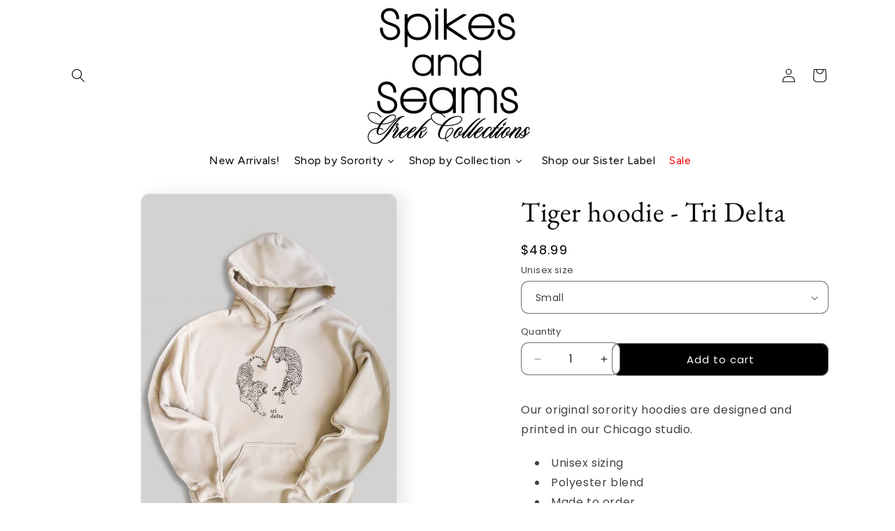

--- FILE ---
content_type: text/javascript
request_url: https://shopspikesandseamsgreek.com/cdn/shop/t/27/assets/smi-slider-2.min.js?v=152388676727468657481765952151
body_size: 1814
content:
if(void 0===window.SMI_Slider2){class e{options={init:!0,loop:!1,slidesPerView:"auto",autoHeight:!1,watchSlidesProgress:!0,pagination:{el:null,clickable:!0},navigation:{nextEl:null,prevEl:null},on:{afterInit:e=>{this.onAfterInit(e)},slideChange:e=>{this.onSlideChange(e)}}};controlContainer=null;swiperInstance=null;constructor(e,t={}){return e&&e instanceof Node?(this._swiperEl=e,this.controlContainer=this._swiperEl.parentElement??null,!this.controlContainer&&!this.controlContainer instanceof Node?(console.error("[SMI_Slider] swiper control container element missing"),!1):void(this._customOptions=t)):(console.error("[SMI_Slider] swiper element missing"),!1)}_handleOptions(){this._paginationMergeOptions(),this.options.navigation.nextEl=this.controlContainer.querySelector(".arrow-slider-right"),this.options.navigation.prevEl=this.controlContainer.querySelector(".arrow-slider-left"),this.options.pagination.el=this.controlContainer.querySelector(".smi-pagination"),this._dataAttributeMergeOptions(),this._customOptions&&(this.options=this._deepMergeObjects(this.options,this._customOptions)),this.options?.autoplay&&void 0===this.options?.autoplay?.pauseOnMouseEnter&&(this.options.autoplay.pauseOnMouseEnter=!0)}init(){if(this._handleOptions(),"undefined"!=typeof SMI_Swiper)return this.swiperInstance=new SMI_Swiper(this._swiperEl,this.options),this.swiperInstance;console.error("[SMI_Slider] Swiper object missing")}destroy(){this.swiperInstance?.destroy()}onAfterInit(e){return null}onSlideChange(e){return null}_paginationMergeOptions(){const e=this.controlContainer.querySelector(".smi-slider-dot-container");if(!e)return!1;const t=this.controlContainer.querySelector(".smi-pagination");let i=null;switch(e.getAttribute("data-pagination")){case"fraction":i={pagination:{el:t,type:"fraction"}},this._paginationArrows(e);break;case"dynamic":i={pagination:{el:t,dynamicBullets:!0}};break;case"scrollbar":i={pagination:{enabled:!1},scrollbar:{el:e.querySelector(".smi-swiper-scrollbar"),hide:!1,draggable:!0}}}i&&(this.options=this._deepMergeObjects(this.options,i))}_dataAttributeMergeOptions(){const e=this._swiperEl.dataset,t={};Object.keys(e).forEach((i=>{if(i.startsWith("swiper")){const s=i.replace(/([A-Z])/g,"-$1").replace(/^swiper-/,"").toLowerCase().split("--");let r=t;s.forEach(((t,o)=>{const n=t.replace(/-./g,(e=>e.charAt(1).toUpperCase())).replace(/_/g,"");var l;o===s.length-1?r[n]="true"===(l=e[i])||"false"!==l&&(isNaN(l)||""===l?l:Number(l)):(r[n]=r[n]||{},r=r[n])}))}})),t&&(this.options=this._deepMergeObjects(this.options,t))}isPlainObject(e){return e&&"object"==typeof e&&e.constructor===Object}_deepMergeObjects(e,t){const i={...e};for(let s in t)t.hasOwnProperty(s)&&(this.isPlainObject(t[s])&&this.isPlainObject(e[s])?i[s]=this._deepMergeObjects(e[s],t[s]):i[s]=t[s]);return i}_paginationArrows(e){if(e.hasEventClick)return;e.hasEventClick=!0;let t=e.querySelectorAll(".dot-arrow-slider");for(let e of t){const t="textNextSlide"===e.dataset.control;e.addEventListener("click",(()=>{console.log(123);let e=this.swiperInstance;e?.destroyed&&(e=this._swiperEl?.swiper),e?.[t?"slideNext":"slidePrev"]()}))}}}window.SMI_Slider2=e}if(void 0===window.SMI_LayoutSlider){class e{containerEl;swiperInstance;constructor(t,i={}){if(t&&t instanceof Element&&(this.containerEl=t),!this.containerEl)return console.error("[SMI_LayoutSlider] Container element missing"),!1;e.addClassBorderRadius0(this.containerEl,this._handleOffsetBorderAdapt);const s=this.containerEl.querySelector(".smi-custom-navigation");if(s){const e=s.querySelector(".arrow-slider-right"),t=s.querySelector(".arrow-slider-left");i.navigation={nextEl:e,prevEl:t}}const r=this.containerEl.querySelector(".smi-swiper");r?.swiper?.destroy(),this.slider=new SMI_Slider2(r,i),this.slider.onAfterInit=()=>{this._verticalAlignNavigation(),!0!==i.loop&&!0!==i.centeredSlides&&new SMI_HandleVideoSlider(this.containerEl)}}sliderInit(){return this.swiperInstance=this.slider.init(),this.swiperInstance}_verticalAlignNavigation(){const e=this.containerEl.querySelector(".smi-layout-slider .smi-component-arrow-slider");if(e){const t=this.containerEl.querySelector(".smi-layout-slider .smi-slider-dot-container")?.offsetHeight;t&&(e.style.transform=`translate3d(-50%, calc(-50% - ${t/2}px), 0)`)}}static addClassBorderRadius0(e,t){const i=getComputedStyle(e),s=i.getPropertyValue("--border-radius"),r=parseInt(i.getPropertyValue("--border-width"));if(e?.className.includes("smi-gap-0"))if("0px"===s&&r>0){if(e.classList.add("smi-border-radius-0"),e.querySelector(".smi-product-card--standard .smi-default")||e.querySelector(".smi-article--standard .smi-default")){new ResizeObserver((i=>{for(const s of i)t(e,r)})).observe(e)}}else e.classList.remove("smi-border-radius-0")}_handleOffsetBorderAdapt(e,t){const i=e.querySelectorAll(".smi-product-card__thumbnail");if(!i)return null;for(let e=0;e<i.length;e++){let s=i[e],r=e>0?i[e-1]:null;if(e>0){const e=s.getBoundingClientRect(),i=r.getBoundingClientRect();if(e.height>i.height){const r=Math.round(e.height-i.height);s.classList.add("smi-border-offset"),s.style.setProperty("--border-offset-top",i.height-t+"px"),s.style.setProperty("--border-offset-height",r+"px")}}}}}window.SMI_LayoutSlider=e}if(void 0===window.SMI_LayoutGridSlider){class e{containerEl;constructor(e){if(e&&(e instanceof Element?this.containerEl=e:this.containerEl=document.querySelector(e)),!this.containerEl)return console.error("[SMI_LayoutSlider] Container element missing"),!1;const t=this.containerEl.querySelector(".smi-layout-grid-slider");SMI_LayoutSlider.addClassBorderRadius0(t,this._handleOffsetBorderAdapt);if(!!this.containerEl.querySelector(".smi-swipe-on-mobile")){const e=this.containerEl.querySelector(".smi-swiper");e?.swiper?.destroy(),this.slider=new SMI_Slider2(e),this.mediaQuery()}}mediaQuery(){const e=window.matchMedia("(max-width: 767.98px)"),handleViewportChange=e=>{e.matches?(this.slider.init(),new SMI_HandleVideoSlider(this.containerEl)):this.slider.destroy()};handleViewportChange(e),e.addEventListener("change",handleViewportChange)}_handleOffsetBorderAdapt(e,t){let i=e.querySelectorAll(".smi-product-card__thumbnail");if(0==i.length&&(i=e.querySelectorAll(".smi-article__thumbnail")),0==i.length)return null;for(let e=0;e<i.length;e++){let s=i[e],r=e>0?i[e-1]:null;s.style.removeProperty("--border-offset-top"),s.style.removeProperty("--border-offset-height");const o=s.getBoundingClientRect(),n=r?.getBoundingClientRect();if(o.top!==n?.top){const e=o.height;s.style.setProperty("--border-offset-top",-1*t+"px"),s.style.setProperty("--border-offset-height",e+"px")}else if(o.height>n?.height){const e=Math.round(o.height-n.height);s.style.setProperty("--border-offset-top",n.height-t+"px"),s.style.setProperty("--border-offset-height",e+"px")}}}}window.SMI_LayoutGridSlider=e}if(void 0===window.SMI_HandleVideoSlider){class e{constructor(e){e&&(this.containerEl=e,this.swiperEl=this.containerEl.querySelector(".smi-swiper"),this.swiperEl&&(this._listVideos=this.swiperEl.querySelectorAll("smi-video"),this._listVideos.length>0&&this._init()))}_debounce(e,t){let i;return function(...s){clearTimeout(i),i=setTimeout((()=>{e(...s)}),t)}}_init(){const e=this.swiperEl.parentElement,t=this.swiperEl.swiper??null,i=this._handleAutoPlayOnChangeSlide.bind(this);this.controlVolume=this._controlVolume.bind(this),this.clickVideo=this._clickVideo.bind(this),this.isOverflow=!1;const s=getComputedStyle(e),r=parseInt(s.getPropertyValue("--page-width"));this.resizeObserver=new ResizeObserver(this._debounce((()=>{e?.classList.contains("smi-slider-overflow")&&(this.isOverflow=window.innerWidth>r);for(const e of this._listVideos)this._handleAutoPlayInit(this.containerEl,e,this.isOverflow),this._handleClickVideo(e),this._handleControlVolume(e);t.off("transitionEnd",i),t.on("transitionEnd",i)}),500)),this.resizeObserver.observe(this.containerEl)}_isElementInViewport(e,t){const i=t.getBoundingClientRect(),s=e.getBoundingClientRect();return i.top>=s.top&&i.left>=s.left&&i.bottom<=s.bottom&&i.right<=s.right}_controlVolume(e){const t=e.currentTarget.parentNode;if(0===parseInt(t.getAttribute("mute")))for(const e of this._listVideos)e!==t&&e.setAttribute("mute","1")}_handleControlVolume(e){const t=e.querySelector(".smi-volume-control");t?.removeEventListener("click",this.controlVolume),t?.addEventListener("click",this.controlVolume)}_clickVideo(e){const t=e.currentTarget.closest("smi-video");if(0===parseInt(t.getAttribute("play")))t.setAttribute("video-pause","");else{t.removeAttribute("video-pause"),t.setAttribute("mute","0");if(0===parseInt(t.getAttribute("mute")))for(const e of this._listVideos)e===t||e.hasAttribute("video-pause")||e.setAttribute("mute","1")}}_handleClickVideo(e){const t=e.querySelector(".smi-cover-image__play-button");t?.removeEventListener("click",this.clickVideo),t?.addEventListener("click",this.clickVideo)}_handleAutoPlayInit(e,t,i){const s=t.closest(".smi-swiper-slide");let r=!1;const o=t.hasAttribute("autoplay"),n=parseInt(t.getAttribute("play"));o||0!==n||t.setAttribute("video-pause",""),r=i?!this._isElementInViewport(e,s):!s.classList.contains("smi-swiper-slide-visible"),r||t.hasAttribute("video-pause")?t.setAttribute("play","0"):t.setAttribute("play","1")}_handleAutoPlayOnChangeSlide(){this._listVideos.forEach((e=>{const t=e.closest(".smi-swiper-slide");let i=!1;i=this.isOverflow?this._isElementInViewport(this.containerEl,t):t.classList.contains("smi-swiper-slide-visible"),e.hasAttribute("video-pause")||e.setAttribute("play",i?1:0)}))}}window.SMI_HandleVideoSlider=e}if(void 0===window.SMI_Slider2){class e{options={init:!0,loop:!1,slidesPerView:"auto",autoHeight:!1,watchSlidesProgress:!0,pagination:{el:null,clickable:!0},navigation:{nextEl:null,prevEl:null},on:{afterInit:e=>{this.onAfterInit(e)},slideChange:e=>{this.onSlideChange(e)}}};controlContainer=null;swiperInstance=null;constructor(e,t={}){return e&&e instanceof Node?(this._swiperEl=e,this.controlContainer=this._swiperEl.parentElement??null,!this.controlContainer&&!this.controlContainer instanceof Node?(console.error("[SMI_Slider] swiper control container element missing"),!1):void(this._customOptions=t)):(console.error("[SMI_Slider] swiper element missing"),!1)}_handleOptions(){this._paginationMergeOptions(),this.options.navigation.nextEl=this.controlContainer.querySelector(".arrow-slider-right"),this.options.navigation.prevEl=this.controlContainer.querySelector(".arrow-slider-left"),this.options.pagination.el=this.controlContainer.querySelector(".smi-pagination"),this._dataAttributeMergeOptions(),this._customOptions&&(this.options=this._deepMergeObjects(this.options,this._customOptions)),this.options?.autoplay&&void 0===this.options?.autoplay?.pauseOnMouseEnter&&(this.options.autoplay.pauseOnMouseEnter=!0)}init(){if(this._handleOptions(),"undefined"!=typeof SMI_Swiper)return this.swiperInstance=new SMI_Swiper(this._swiperEl,this.options),this.swiperInstance;console.error("[SMI_Slider] Swiper object missing")}destroy(){this.swiperInstance?.destroy()}onAfterInit(e){return null}onSlideChange(e){return null}_paginationMergeOptions(){const e=this.controlContainer.querySelector(".smi-slider-dot-container");if(!e)return!1;const t=this.controlContainer.querySelector(".smi-pagination");let i=null;switch(e.getAttribute("data-pagination")){case"fraction":i={pagination:{el:t,type:"fraction"}},this._paginationArrows(e);break;case"dynamic":i={pagination:{el:t,dynamicBullets:!0}};break;case"scrollbar":i={pagination:{enabled:!1},scrollbar:{el:e.querySelector(".smi-swiper-scrollbar"),hide:!1,draggable:!0}}}i&&(this.options=this._deepMergeObjects(this.options,i))}_dataAttributeMergeOptions(){const e=this._swiperEl.dataset,t={};Object.keys(e).forEach((i=>{if(i.startsWith("swiper")){const s=i.replace(/([A-Z])/g,"-$1").replace(/^swiper-/,"").toLowerCase().split("--");let r=t;s.forEach(((t,o)=>{const n=t.replace(/-./g,(e=>e.charAt(1).toUpperCase())).replace(/_/g,"");var l;o===s.length-1?r[n]="true"===(l=e[i])||"false"!==l&&(isNaN(l)||""===l?l:Number(l)):(r[n]=r[n]||{},r=r[n])}))}})),t&&(this.options=this._deepMergeObjects(this.options,t))}isPlainObject(e){return e&&"object"==typeof e&&e.constructor===Object}_deepMergeObjects(e,t){const i={...e};for(let s in t)t.hasOwnProperty(s)&&(this.isPlainObject(t[s])&&this.isPlainObject(e[s])?i[s]=this._deepMergeObjects(e[s],t[s]):i[s]=t[s]);return i}_paginationArrows(e){if(e.hasEventClick)return;e.hasEventClick=!0;let t=e.querySelectorAll(".dot-arrow-slider");for(let e of t){const t="textNextSlide"===e.dataset.control;e.addEventListener("click",(()=>{console.log(123);let e=this.swiperInstance;e?.destroyed&&(e=this._swiperEl?.swiper),e?.[t?"slideNext":"slidePrev"]()}))}}}window.SMI_Slider2=e}if(void 0===window.SMI_LayoutSlider){class e{containerEl;swiperInstance;constructor(t,i={}){if(t&&t instanceof Element&&(this.containerEl=t),!this.containerEl)return console.error("[SMI_LayoutSlider] Container element missing"),!1;e.addClassBorderRadius0(this.containerEl,this._handleOffsetBorderAdapt);const s=this.containerEl.querySelector(".smi-custom-navigation");if(s){const e=s.querySelector(".arrow-slider-right"),t=s.querySelector(".arrow-slider-left");i.navigation={nextEl:e,prevEl:t}}const r=this.containerEl.querySelector(".smi-swiper");r?.swiper?.destroy(),this.slider=new SMI_Slider2(r,i),this.slider.onAfterInit=()=>{this._verticalAlignNavigation(),!0!==i.loop&&!0!==i.centeredSlides&&new SMI_HandleVideoSlider(this.containerEl)}}sliderInit(){return this.swiperInstance=this.slider.init(),this.swiperInstance}_verticalAlignNavigation(){const e=this.containerEl.querySelector(".smi-layout-slider .smi-component-arrow-slider");if(e){const t=this.containerEl.querySelector(".smi-layout-slider .smi-slider-dot-container")?.offsetHeight;t&&(e.style.transform=`translate3d(-50%, calc(-50% - ${t/2}px), 0)`)}}static addClassBorderRadius0(e,t){const i=getComputedStyle(e),s=i.getPropertyValue("--border-radius"),r=parseInt(i.getPropertyValue("--border-width"));if(e?.className.includes("smi-gap-0"))if("0px"===s&&r>0){if(e.classList.add("smi-border-radius-0"),e.querySelector(".smi-product-card--standard .smi-default")||e.querySelector(".smi-article--standard .smi-default")){new ResizeObserver((i=>{for(const s of i)t(e,r)})).observe(e)}}else e.classList.remove("smi-border-radius-0")}_handleOffsetBorderAdapt(e,t){const i=e.querySelectorAll(".smi-product-card__thumbnail");if(!i)return null;for(let e=0;e<i.length;e++){let s=i[e],r=e>0?i[e-1]:null;if(e>0){const e=s.getBoundingClientRect(),i=r.getBoundingClientRect();if(e.height>i.height){const r=Math.round(e.height-i.height);s.classList.add("smi-border-offset"),s.style.setProperty("--border-offset-top",i.height-t+"px"),s.style.setProperty("--border-offset-height",r+"px")}}}}}window.SMI_LayoutSlider=e}if(void 0===window.SMI_LayoutGridSlider){class e{containerEl;constructor(e){if(e&&(e instanceof Element?this.containerEl=e:this.containerEl=document.querySelector(e)),!this.containerEl)return console.error("[SMI_LayoutSlider] Container element missing"),!1;const t=this.containerEl.querySelector(".smi-layout-grid-slider");SMI_LayoutSlider.addClassBorderRadius0(t,this._handleOffsetBorderAdapt);if(!!this.containerEl.querySelector(".smi-swipe-on-mobile")){const e=this.containerEl.querySelector(".smi-swiper");e?.swiper?.destroy(),this.slider=new SMI_Slider2(e),this.mediaQuery()}}mediaQuery(){const e=window.matchMedia("(max-width: 767.98px)"),handleViewportChange=e=>{e.matches?(this.slider.init(),new SMI_HandleVideoSlider(this.containerEl)):this.slider.destroy()};handleViewportChange(e),e.addEventListener("change",handleViewportChange)}_handleOffsetBorderAdapt(e,t){let i=e.querySelectorAll(".smi-product-card__thumbnail");if(0==i.length&&(i=e.querySelectorAll(".smi-article__thumbnail")),0==i.length)return null;for(let e=0;e<i.length;e++){let s=i[e],r=e>0?i[e-1]:null;s.style.removeProperty("--border-offset-top"),s.style.removeProperty("--border-offset-height");const o=s.getBoundingClientRect(),n=r?.getBoundingClientRect();if(o.top!==n?.top){const e=o.height;s.style.setProperty("--border-offset-top",-1*t+"px"),s.style.setProperty("--border-offset-height",e+"px")}else if(o.height>n?.height){const e=Math.round(o.height-n.height);s.style.setProperty("--border-offset-top",n.height-t+"px"),s.style.setProperty("--border-offset-height",e+"px")}}}}window.SMI_LayoutGridSlider=e}if(void 0===window.SMI_HandleVideoSlider){class e{constructor(e){e&&(this.containerEl=e,this.swiperEl=this.containerEl.querySelector(".smi-swiper"),this.swiperEl&&(this._listVideos=this.swiperEl.querySelectorAll("smi-video"),this._listVideos.length>0&&this._init()))}_debounce(e,t){let i;return function(...s){clearTimeout(i),i=setTimeout((()=>{e(...s)}),t)}}_init(){const e=this.swiperEl.parentElement,t=this.swiperEl.swiper??null,i=this._handleAutoPlayOnChangeSlide.bind(this);this.controlVolume=this._controlVolume.bind(this),this.clickVideo=this._clickVideo.bind(this),this.isOverflow=!1;const s=getComputedStyle(e),r=parseInt(s.getPropertyValue("--page-width"));this.resizeObserver=new ResizeObserver(this._debounce((()=>{e?.classList.contains("smi-slider-overflow")&&(this.isOverflow=window.innerWidth>r);for(const e of this._listVideos)this._handleAutoPlayInit(this.containerEl,e,this.isOverflow),this._handleClickVideo(e),this._handleControlVolume(e);t.off("transitionEnd",i),t.on("transitionEnd",i)}),500)),this.resizeObserver.observe(this.containerEl)}_isElementInViewport(e,t){const i=t.getBoundingClientRect(),s=e.getBoundingClientRect();return i.top>=s.top&&i.left>=s.left&&i.bottom<=s.bottom&&i.right<=s.right}_controlVolume(e){const t=e.currentTarget.parentNode;if(0===parseInt(t.getAttribute("mute")))for(const e of this._listVideos)e!==t&&e.setAttribute("mute","1")}_handleControlVolume(e){const t=e.querySelector(".smi-volume-control");t?.removeEventListener("click",this.controlVolume),t?.addEventListener("click",this.controlVolume)}_clickVideo(e){const t=e.currentTarget.closest("smi-video");if(0===parseInt(t.getAttribute("play")))t.setAttribute("video-pause","");else{t.removeAttribute("video-pause"),t.setAttribute("mute","0");if(0===parseInt(t.getAttribute("mute")))for(const e of this._listVideos)e===t||e.hasAttribute("video-pause")||e.setAttribute("mute","1")}}_handleClickVideo(e){const t=e.querySelector(".smi-cover-image__play-button");t?.removeEventListener("click",this.clickVideo),t?.addEventListener("click",this.clickVideo)}_handleAutoPlayInit(e,t,i){const s=t.closest(".smi-swiper-slide");let r=!1;const o=t.hasAttribute("autoplay"),n=parseInt(t.getAttribute("play"));o||0!==n||t.setAttribute("video-pause",""),r=i?!this._isElementInViewport(e,s):!s.classList.contains("smi-swiper-slide-visible"),r||t.hasAttribute("video-pause")?t.setAttribute("play","0"):t.setAttribute("play","1")}_handleAutoPlayOnChangeSlide(){this._listVideos.forEach((e=>{const t=e.closest(".smi-swiper-slide");let i=!1;i=this.isOverflow?this._isElementInViewport(this.containerEl,t):t.classList.contains("smi-swiper-slide-visible"),e.hasAttribute("video-pause")||e.setAttribute("play",i?1:0)}))}}window.SMI_HandleVideoSlider=e};
